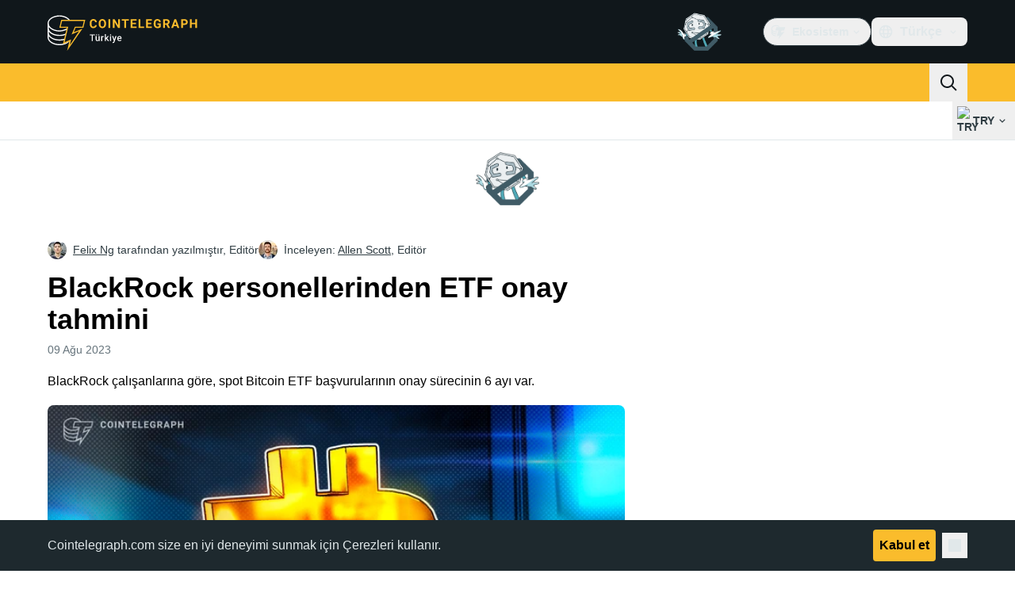

--- FILE ---
content_type: text/javascript; charset=utf-8
request_url: https://tr.cointelegraph.com/_duck/ducklings/BPPEnNne.js
body_size: -819
content:
import{$ as o,a0 as s}from"./Doi8Iara.js";try{let e=typeof window<"u"?window:typeof global<"u"?global:typeof globalThis<"u"?globalThis:typeof self<"u"?self:{},d=new e.Error().stack;d&&(e._sentryDebugIds=e._sentryDebugIds||{},e._sentryDebugIds[d]="50666364-a4d6-4d88-ab5d-7de5a76eed60",e._sentryDebugIdIdentifier="sentry-dbid-50666364-a4d6-4d88-ab5d-7de5a76eed60")}catch{}const r=(e,d)=>{const n=o(),t=s(e,d);return t?`${n.protocol}//${t}`:""};export{r as g};


--- FILE ---
content_type: image/svg+xml
request_url: https://tr.cointelegraph.com/_duck/img/icons/logo-youtube.svg
body_size: -682
content:
<svg width="24" height="24" viewBox="0 0 24 24" fill="none" xmlns="http://www.w3.org/2000/svg">
<path d="M12.006 19.012H11.986C11.924 19.012 5.721 19 4.156 18.575C3.29543 18.3432 2.62335 17.6707 2.392 16.81C2.11058 15.2224 1.97469 13.6123 1.986 12C1.97873 10.385 2.11831 8.77271 2.403 7.183C2.64071 6.32151 3.30983 5.64595 4.169 5.4C5.691 5 11.723 5 11.979 5H12C12.063 5 18.282 5.012 19.831 5.437C20.6898 5.67001 21.3605 6.3411 21.593 7.2C21.8834 8.79354 22.0197 10.4113 22 12.031C22.007 13.644 21.8671 15.2543 21.582 16.842C21.3477 17.7016 20.6752 18.3726 19.815 18.605C18.295 19.008 12.262 19.012 12.006 19.012ZM10.006 9.005L10.001 15.005L15.213 12.005L10.006 9.005Z" fill="currentColor"/>
</svg>
